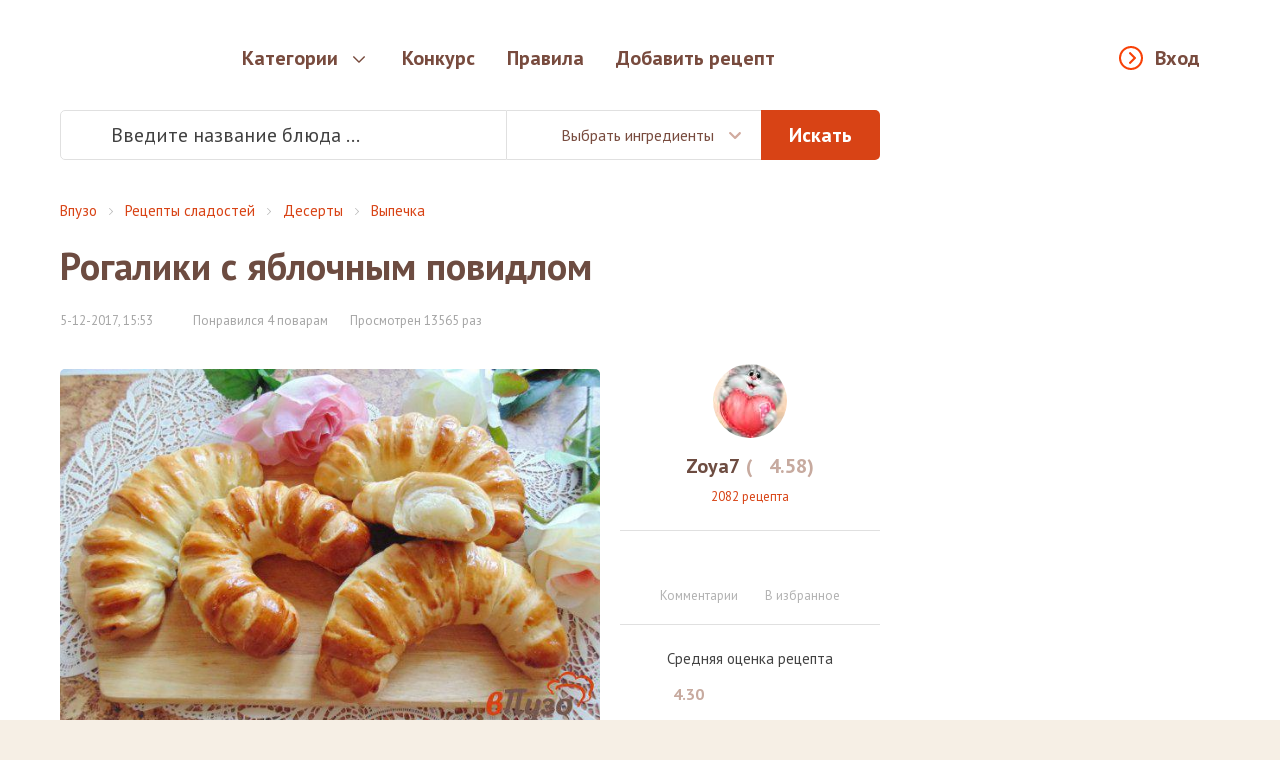

--- FILE ---
content_type: text/html; charset=utf-8
request_url: https://www.google.com/recaptcha/api2/aframe
body_size: 267
content:
<!DOCTYPE HTML><html><head><meta http-equiv="content-type" content="text/html; charset=UTF-8"></head><body><script nonce="bB9xbs_9kebRXHYykzRPag">/** Anti-fraud and anti-abuse applications only. See google.com/recaptcha */ try{var clients={'sodar':'https://pagead2.googlesyndication.com/pagead/sodar?'};window.addEventListener("message",function(a){try{if(a.source===window.parent){var b=JSON.parse(a.data);var c=clients[b['id']];if(c){var d=document.createElement('img');d.src=c+b['params']+'&rc='+(localStorage.getItem("rc::a")?sessionStorage.getItem("rc::b"):"");window.document.body.appendChild(d);sessionStorage.setItem("rc::e",parseInt(sessionStorage.getItem("rc::e")||0)+1);localStorage.setItem("rc::h",'1768782627757');}}}catch(b){}});window.parent.postMessage("_grecaptcha_ready", "*");}catch(b){}</script></body></html>